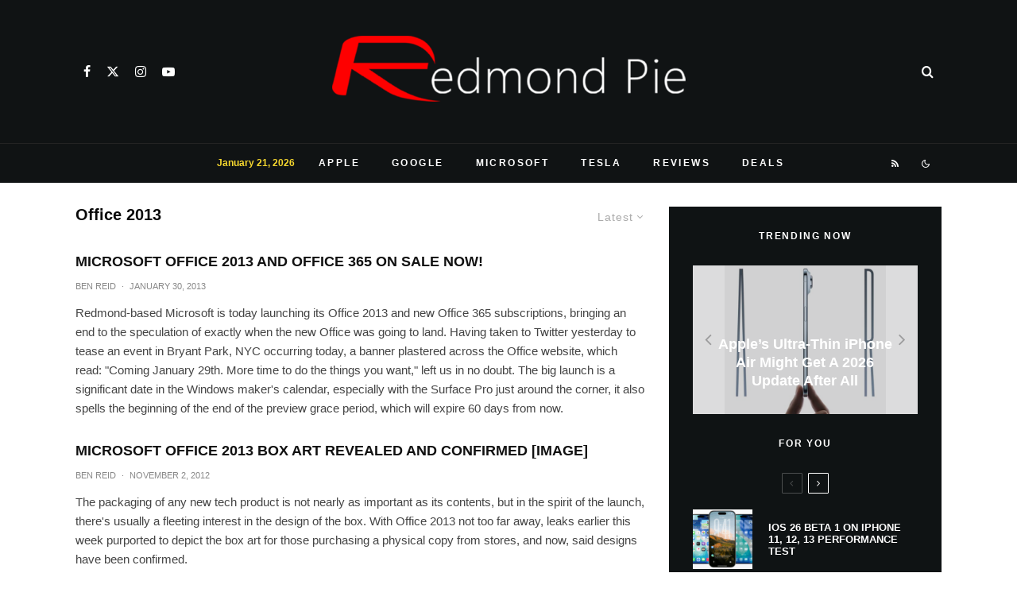

--- FILE ---
content_type: application/javascript; charset=utf-8
request_url: https://fundingchoicesmessages.google.com/f/AGSKWxV6mgMtisP8QXhqINg-dgVaokstUCoHxBz8f-A5zBvr9i_42EDUVsMDu6B9N3Yz1sc0Xfj91OXJn3n-FECDc7k6Efr97LkcNGy7vd94nRimYDDiyl7W4pskhoZikF0xHGIFAnyhDsWKrzKcE0p9puV-150KsuPw-rnjXJuJVDnLZ3Ux4VcV_GOuAT0O/_/lazyad-/advertbox.-ad-button-/300x250-_728x60.
body_size: -1290
content:
window['378e45f8-25a0-417c-8602-d278654fc7c5'] = true;